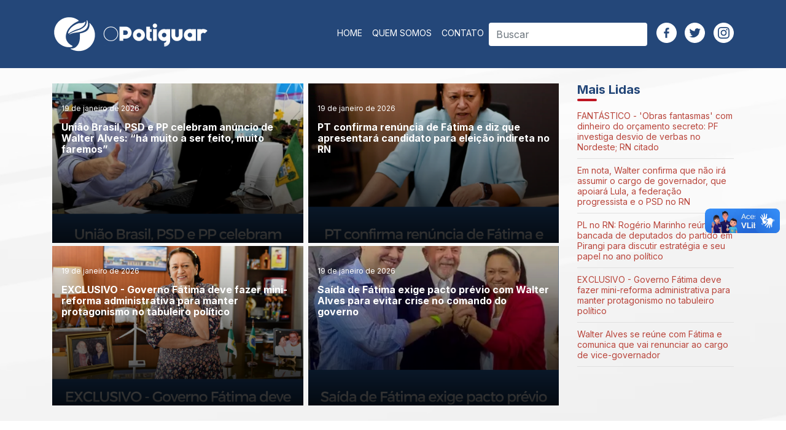

--- FILE ---
content_type: text/html; charset=UTF-8
request_url: https://www.opotiguar.com.br/?page=652
body_size: 6689
content:
<!DOCTYPE html>
<html lang="pt_BR">
<head>
    <!-- Google tag (gtag.js) -->
    <script async src="https://www.googletagmanager.com/gtag/js?id=G-9Z4ECP8L8N"></script>
    <script>
        window.dataLayer = window.dataLayer || [];
        function gtag(){dataLayer.push(arguments);}
        gtag('js', new Date());
        gtag('config', 'G-9Z4ECP8L8N');
    </script>

    <meta charset="utf-8">
    <meta http-equiv="x-ua-compatible" content="ie=edge">
    <meta name="viewport" content="width=device-width, initial-scale=1, shrink-to-fit=no">
    <meta name="description" content="O POTIGUAR ">
    <meta name="robots" content="index,follow,noodp">
    <meta name="googlebot" content="index,follow">
    <meta name="subject" content="O POTIGUAR ">
    <meta name="abstract" content="O POTIGUAR ">
    <meta name="topic" content="O POTIGUAR ">
    <meta name="summary" content="O POTIGUAR ">

    <meta property="og:url" content="https://www.opotiguar.com.br">
    <meta property="og:type" content="Website">
    <meta property="og:title" content="O POTIGUAR ">
    <meta property="og:image" content="https://www.opotiguar.com.br/assets/img/favicon/android-icon-192x192.png">
    <meta property="og:description" content="O POTIGUAR ">
    <meta property="og:site_name" content="O POTIGUAR ">
    <meta property="og:locale" content="pt_BR">

    <meta property="article:author" content="Maxmeio">
    <meta name="keywords" content=""/>

    <meta name="twitter:card" content="summary_large_image">
    <meta name="twitter:site" content="O POTIGUAR">
    <meta name="twitter:creator" content="Maxmeio">
    <meta name="twitter:url" content="https://www.opotiguar.com.br">
    <meta name="twitter:title" content="O POTIGUAR ">
    <meta name="twitter:description" content="O POTIGUAR ">
    <meta name="twitter:image" content="https://www.opotiguar.com.br/assets/img/favicon/android-icon-192x192.png">

    <link rel=" apple-touch-icon
    " sizes="57x57" href="https://www.opotiguar.com.br/assets/img/favicon/apple-icon-57x57.png">
    <link rel="apple-touch-icon" sizes="60x60" href="https://www.opotiguar.com.br/assets/img/favicon/apple-icon-60x60.png">
    <link rel="apple-touch-icon" sizes="72x72" href="https://www.opotiguar.com.br/assets/img/favicon/apple-icon-72x72.png">
    <link rel="apple-touch-icon" sizes="76x76" href="https://www.opotiguar.com.br/assets/img/favicon/apple-icon-76x76.png">
    <link rel="apple-touch-icon" sizes="114x114" href="https://www.opotiguar.com.br/assets/img/favicon/apple-icon-114x114.png">
    <link rel="apple-touch-icon" sizes="120x120" href="https://www.opotiguar.com.br/assets/img/favicon/apple-icon-120x120.png">
    <link rel="apple-touch-icon" sizes="144x144" href="https://www.opotiguar.com.br/assets/img/favicon/apple-icon-144x144.png">
    <link rel="apple-touch-icon" sizes="152x152" href="https://www.opotiguar.com.br/assets/img/favicon/apple-icon-152x152.png">
    <link rel="apple-touch-icon" sizes="180x180" href="https://www.opotiguar.com.br/assets/img/favicon/apple-icon-180x180.png">
    <link rel="icon" type="image/png" sizes="192x192" href="https://www.opotiguar.com.br/assets/img/favicon/android-icon-192x192.png">
    <link rel="icon" type="image/png" sizes="32x32" href="https://www.opotiguar.com.br/assets/img/favicon/favicon-32x32.png">
    <link rel="icon" type="image/png" sizes="96x96" href="https://www.opotiguar.com.br/assets/img/favicon/favicon-96x96.png">
    <link rel="icon" type="image/png" sizes="16x16" href="https://www.opotiguar.com.br/assets/img/favicon/favicon-16x16.png">
    <link rel="manifest" href="https://www.opotiguar.com.br/assets/img/favicon/manifest.json">
    <meta name="msapplication-TileColor" content="#244779">
    <meta name="msapplication-TileImage" content="https://www.opotiguar.com.br/assets/img/favicon/ms-icon-144x144.png">
    <meta name="theme-color" content="#244779">

    <link rel="shortcut icon" type="image/png" href="https://www.opotiguar.com.br/assets/img/favicon.ico"/>
    <link rel="stylesheet" type="text/css" href="https://www.opotiguar.com.br/assets/vendor/bootstrap/css/bootstrap.min.css">
    <link rel="stylesheet" type="text/css"
          href="https://www.opotiguar.com.br/assets/vendor/owl-carousel/assets/owl.carousel.min.css">
    <link rel="stylesheet" type="text/css"
          href="https://www.opotiguar.com.br/assets/vendor/owl-carousel/assets/owl.theme.default.min.css">

    <link rel="preconnect" href="https://fonts.gstatic.com">
    <link
        href="https://fonts.googleapis.com/css2?family=Inter:ital,wght@0,100;0,300;0,400;0,500;0,700;0,900;1,100;1,300;1,400;1,500;1,700;1,900&display=swap"
        rel="stylesheet">

    <link rel="stylesheet" type="text/css" href="https://www.opotiguar.com.br/assets/css/index.css?v=26">

    <!-- Favicon -->
    <link rel="icon" href="https://www.opotiguar.com.br/assets/img/favicon/favicon.jpg" type="image/x-icon"/>
    <link rel="shortcut icon" href="https://www.opotiguar.com.br/assets/img/favicon/favicon.jpg" type="image/x-icon">


    <title>O POTIGUAR </title>
</head>

<body>
<header class=" d-xl-flex justify-content-center align-items-center
    ">
    <div class="container">
        <nav class="navbar navbar-expand-sm">
            <a class="navbar-brand" href="/">
                <img src="https://www.opotiguar.com.br/assets/img/logo-editorial-o-potiguar.png" alt="">
            </a>
            <button class="navbar-toggler" type="button" data-toggle="collapse" data-target="#navbarSupportedContent"
                    aria-controls="navbarSupportedContent" aria-expanded="false" aria-label="Toggle navigation">
                <img src="https://www.opotiguar.com.br/assets/img/icon/menu.svg">
            </button>
            <div class="collapse navbar-collapse" id="navbarSupportedContent">
                <ul class="w-100 d-flex navbar-nav justify-content-end">
                    <li class="nav-item">
                        <a class="nav-link" href="/">HOME</a>
                    </li>
                    <li class="nav-item">
                        <a class="nav-link" href="/quem-somos">QUEM SOMOS</a>
                    </li>
                    <!--<li class="nav-item">
                        <a class="nav-link" href="">EDITORIAS</a>
                    </li>-->
                    <li class="nav-item">
                        <a class="nav-link" href="/contato">CONTATO</a>
                    </li>
                    <div class="d-flex align-items-center">
                        <form method="get" id="searchform" action="/busca"
                              class="form-input-group white d-none d-sm-flex">

                            <input type="text" name="search_text" required="" id="s" value="" vclass="z-depth-1"
                                   class="form-control border-0 d-none d-md-block" placeholder="Buscar">
                        </form>
                    </div>
                    <li class="redes-sociais">
                        <a href="https://www.facebook.com/people/O-Potiguar/100072385953466/" target="_blank">
                            <img src="https://www.opotiguar.com.br/assets/img/icon/facebook.svg">
                        </a>
                        <a href="https://twitter.com/DanielOpotiguar" class="mx-2" target="_blank">
                            <img src="https://www.opotiguar.com.br/assets/img/icon/twiter.svg">
                        </a>
                        <a href="https://www.instagram.com/portalopotiguar/" target="_blank">
                            <img src="https://www.opotiguar.com.br/assets/img/icon/instagram.svg">
                        </a>
                    </li>
                </ul>
            </div><!-- navbar-collapse -->
        </nav>
    </div>
</header>


    <section class="destaque-principal">
        <div class="container">
            <div class="row">
                <div class="col-md-9 col-sm-9">
                    <div class="row">
                                                                                <div class="col-6 col-md-6 col-sm-6">
                                <div class="item">
                                    <a href="https://www.opotiguar.com.br/2026/01/19/uniao-brasil-psd-e-pp-celebram-anuncio-de-walter-alves:-%E2%80%9Cha-muito-a-ser-feito-muito-faremos%E2%80%9D">
                                        <figure><img style="" src="https://www.opotiguar.com.br/storage/uploadFiles/1zKX1sb0UtELHc7ob9uoIt4AvqjvvsyOPcmOU6jJ.png" alt=""></figure>
                                        <div class="conteudo">
                                            <span>19 de janeiro de 2026</span>
                                            <p>União Brasil, PSD e PP celebram anúncio de Walter Alves: “há muito a ser feito, muito faremos”</p>
                                        </div><!-- conteudo -->
                                    </a>
                                </div><!-- item -->
                            </div><!-- md-6 -->
                                                                                <div class="col-6 col-md-6 col-sm-6">
                                <div class="item">
                                    <a href="https://www.opotiguar.com.br/2026/01/19/pt-confirma-renuncia-de-fatima-e-diz-que-apresentara-candidato-para-eleicao-indireta-no-rn">
                                        <figure><img style="" src="https://www.opotiguar.com.br/storage/uploadFiles/lHwMxzJ7zbWYEjXwCDI9slt16GHPIYKQHrDx3tqp.png" alt=""></figure>
                                        <div class="conteudo">
                                            <span>19 de janeiro de 2026</span>
                                            <p>PT confirma renúncia de Fátima e diz que apresentará candidato para eleição indireta no RN</p>
                                        </div><!-- conteudo -->
                                    </a>
                                </div><!-- item -->
                            </div><!-- md-6 -->
                                                                                <div class="col-6 col-md-6 col-sm-6">
                                <div class="item">
                                    <a href="https://www.opotiguar.com.br/2026/01/19/exclusivo---governo-fatima-deve-fazer-mini-reforma-administrativa-para-manter-protagonismo-no-tabuleiro-politico">
                                        <figure><img style="" src="https://www.opotiguar.com.br/storage/uploadFiles/uX8uSQymcLDLul551ElUEuC25hXHuKwWVQyxnXqT.png" alt=""></figure>
                                        <div class="conteudo">
                                            <span>19 de janeiro de 2026</span>
                                            <p>EXCLUSIVO - Governo Fátima deve fazer mini-reforma administrativa para manter protagonismo no tabuleiro político</p>
                                        </div><!-- conteudo -->
                                    </a>
                                </div><!-- item -->
                            </div><!-- md-6 -->
                                                                                <div class="col-6 col-md-6 col-sm-6">
                                <div class="item">
                                    <a href="https://www.opotiguar.com.br/2026/01/19/saida-de-fatima-exige-pacto-previo-com-walter-alves-para-evitar-crise-no-comando-do-governo">
                                        <figure><img style="" src="https://www.opotiguar.com.br/storage/uploadFiles/k96TJj4DKEziwY0UKE4xyegVtXLPid6TfBpPiU4f.png" alt=""></figure>
                                        <div class="conteudo">
                                            <span>19 de janeiro de 2026</span>
                                            <p>Saída de Fátima exige pacto prévio com Walter Alves para evitar crise no comando do governo</p>
                                        </div><!-- conteudo -->
                                    </a>
                                </div><!-- item -->
                            </div><!-- md-6 -->
                                            </div><!-- row -->
                </div><!-- md-9 -->

                <div class="col-md-3 col-sm-3">
                                            <section class="categorias mb-5">
                            <h2 class="titulo-geral mt-0">Mais Lidas</h2>
                            <ul>
                                                                                                        <li><a href="https://www.opotiguar.com.br/2026/01/19/fantastico---obras-fantasmas-com-dinheiro-do-orcamento-secreto:-pf-investiga-desvio-de-verbas-no-nordeste-rn-citado">FANTÁSTICO - &#039;Obras fantasmas&#039; com dinheiro do orçamento secreto: PF investiga desvio de verbas no Nordeste; RN citado</a></li>
                                                                                                        <li><a href="https://www.opotiguar.com.br/2026/01/19/em-nota-walter-confirma-que-nao-ira-assumir-o-cargo-de-governador-que-apoiara-lula-a-federacao-liderada-pelo-pt-e-o-psd-no-rn">Em nota, Walter confirma que não irá assumir o cargo de governador, que apoiará Lula, a federação progressista e o PSD no RN</a></li>
                                                                                                        <li><a href="https://www.opotiguar.com.br/2026/01/19/pl-no-rn:-rogerio-marinho-reune-bancada-de-deputados-do-partido-em-pirangi-para-discutir-estrategia-e-seu-papel-no-ano-politico">PL no RN: Rogério Marinho reúne bancada de deputados do partido em Pirangi para discutir estratégia e seu papel no ano político</a></li>
                                                                                                        <li><a href="https://www.opotiguar.com.br/2026/01/19/exclusivo---governo-fatima-deve-fazer-mini-reforma-administrativa-para-manter-protagonismo-no-tabuleiro-politico">EXCLUSIVO - Governo Fátima deve fazer mini-reforma administrativa para manter protagonismo no tabuleiro político</a></li>
                                                                                                        <li><a href="https://www.opotiguar.com.br/2026/01/19/walter-alves-se-reune-com-fatima-e-comunica-que-vai-renunciar-ao-cargo-de-vice-governador">Walter Alves se reúne com Fátima e comunica que vai renunciar ao cargo de vice-governador</a></li>
                                                            </ul>
                        </section><!-- categorias -->
                                    </div><!-- md-3 -->
            </div><!-- row -->
        </div><!-- container -->
    </section><!-- destaque-principal -->



<section class="noticias">
    <div class="container">
        <div class="row">
            <div class="col-lg-9">
                                                        <div class="post">
                        <span>12 de março de 2025</span>
                        <a href="https://www.opotiguar.com.br/2025/03/12/escola-publica-nao-pode-ser-privatizada-decide-justica-contra-a-intencao-de-tarcisio-em-sp">
                            <h4>Escola pública não pode ser privatizada, decide justiça contra a intenção de Tarcísio em SP</h4>
                            <p>
                                                                    Justi&ccedil;a barra concess&atilde;o de escolas para iniciativa privada e suspende leil&otilde;es de Tarc&iacute;sio Freitas em S&atilde;o Paulo. Magistrado da causa argumenta que concess&atilde;o [...]
                                                            </p>
                        </a>
                        <a class="leia-mais" href="https://www.opotiguar.com.br/2025/03/12/escola-publica-nao-pode-ser-privatizada-decide-justica-contra-a-intencao-de-tarcisio-em-sp">Leia mais ></a>
                                                                                                    <small>
                                [0] Comentários | <a
                                    href="https://www.opotiguar.com.br/2025/03/12/escola-publica-nao-pode-ser-privatizada-decide-justica-contra-a-intencao-de-tarcisio-em-sp#coment">
                                    Deixe seu comentário
                                </a>.
                            </small>
                        
                    </div>

                    <div class="banner-anuncio publicidade-post banner-normal">
        
            </div>
                                                        <div class="post">
                        <span>12 de março de 2025</span>
                        <a href="https://www.opotiguar.com.br/2025/03/12/cinco-anos-de-pandemia-o-legado-do-mito-e-o-crime-da-ivermectina-em-natal">
                            <h4>Cinco anos de pandemia, o legado do Mito e o crime da ivermectina em Natal</h4>
                            <p>
                                                                    Os jornais destacam a data de cinco anos de pandemia de covid.

Com milhares de mortos e o Brasil liderando estat&iacute;sticas negativas mesmo com uma popula&ccedil;&atilde;o jovem, as cr [...]
                                                            </p>
                        </a>
                        <a class="leia-mais" href="https://www.opotiguar.com.br/2025/03/12/cinco-anos-de-pandemia-o-legado-do-mito-e-o-crime-da-ivermectina-em-natal">Leia mais ></a>
                                                                                                    <small>
                                [0] Comentários | <a
                                    href="https://www.opotiguar.com.br/2025/03/12/cinco-anos-de-pandemia-o-legado-do-mito-e-o-crime-da-ivermectina-em-natal#coment">
                                    Deixe seu comentário
                                </a>.
                            </small>
                        
                    </div>

                    <div class="banner-anuncio publicidade-post banner-normal">
        
            </div>
                                                        <div class="post">
                        <span>12 de março de 2025</span>
                        <a href="https://www.opotiguar.com.br/2025/03/12/apos-cinco-anos-da-pandemia-e-com-consenso-cientifico-quando-e-que-o-crmrn-ira-despublicar-a-resolucao-que-diz-que-ivermectina-e-cloroquina-curam-covid">
                            <h4>Após cinco anos da pandemia e com consenso científico, quando é que o CRM/RN irá despublicar a resolução que diz que Ivermectina e Cloroquina curam Covid?</h4>
                            <p>
                                                                    O Conselho Nacional de Medicina, contrariando os alertas da Organiza&ccedil;&atilde;o Mundial de Sa&uacute;de e depois da Ag&ecirc;ncia Nacional de Vigil&acirc;ncia Sanit&aacute;ria, baixou uma res [...]
                                                            </p>
                        </a>
                        <a class="leia-mais" href="https://www.opotiguar.com.br/2025/03/12/apos-cinco-anos-da-pandemia-e-com-consenso-cientifico-quando-e-que-o-crmrn-ira-despublicar-a-resolucao-que-diz-que-ivermectina-e-cloroquina-curam-covid">Leia mais ></a>
                                                                                                    <small>
                                [0] Comentários | <a
                                    href="https://www.opotiguar.com.br/2025/03/12/apos-cinco-anos-da-pandemia-e-com-consenso-cientifico-quando-e-que-o-crmrn-ira-despublicar-a-resolucao-que-diz-que-ivermectina-e-cloroquina-curam-covid#coment">
                                    Deixe seu comentário
                                </a>.
                            </small>
                        
                    </div>

                    <div class="banner-anuncio publicidade-post banner-normal">
        
            </div>
                                                        <div class="post">
                        <span>12 de março de 2025</span>
                        <a href="https://www.opotiguar.com.br/2025/03/12/moraes-critica-starlink-de-musk-e-fala-em-ameaca-a-soberania-nacional">
                            <h4>Moraes critica Starlink, de Musk, e fala em ameaça à soberania nacional</h4>
                            <p>
                                                                    (FOLHAPRESS) - O ministro Alexandre de Moraes, do STF (Supremo Tribunal Federal), afirmou nesta ter&ccedil;a-feira (11) que o projeto da Starlink, empreendimento do bilion&aacute;rio Elon Musk, &ea [...]
                                                            </p>
                        </a>
                        <a class="leia-mais" href="https://www.opotiguar.com.br/2025/03/12/moraes-critica-starlink-de-musk-e-fala-em-ameaca-a-soberania-nacional">Leia mais ></a>
                                                                                                    <small>
                                [0] Comentários | <a
                                    href="https://www.opotiguar.com.br/2025/03/12/moraes-critica-starlink-de-musk-e-fala-em-ameaca-a-soberania-nacional#coment">
                                    Deixe seu comentário
                                </a>.
                            </small>
                        
                    </div>

                    <div class="banner-anuncio publicidade-post banner-normal">
        
            </div>
                                                        <div class="post">
                        <span>12 de março de 2025</span>
                        <a href="https://www.opotiguar.com.br/2025/03/12/prefeitura-de-macaiba-concede-reajuste-de-627-para-profissionais-do-magisterio">
                            <h4>Prefeitura de Macaíba concede reajuste de 6,27% para profissionais do magistério</h4>
                            <p>
                                                                    O reajuste concedendo um aumento de 6,27% em rela&ccedil;&atilde;o ao piso salarial do&nbsp;magist&eacute;rio da [...]
                                                            </p>
                        </a>
                        <a class="leia-mais" href="https://www.opotiguar.com.br/2025/03/12/prefeitura-de-macaiba-concede-reajuste-de-627-para-profissionais-do-magisterio">Leia mais ></a>
                                                                                                    <small>
                                [0] Comentários | <a
                                    href="https://www.opotiguar.com.br/2025/03/12/prefeitura-de-macaiba-concede-reajuste-de-627-para-profissionais-do-magisterio#coment">
                                    Deixe seu comentário
                                </a>.
                            </small>
                        
                    </div>

                    <div class="banner-anuncio publicidade-post banner-normal">
        
            </div>
                                                        <div class="post">
                        <span>12 de março de 2025</span>
                        <a href="https://www.opotiguar.com.br/2025/03/12/covid:-cinco-anos-apos-primeiro-paciente-confirmado-rn-registra-604-mil-casos-e-mais-de-9-mil-mortes-pela-doenca">
                            <h4>Covid: Cinco anos após primeiro paciente confirmado, RN registra 604 mil casos e mais de 9 mil mortes pela doença</h4>
                            <p>
                                                                    Por Igor J&aacute;come

Do G1 RN

O&nbsp; [...]
                                                            </p>
                        </a>
                        <a class="leia-mais" href="https://www.opotiguar.com.br/2025/03/12/covid:-cinco-anos-apos-primeiro-paciente-confirmado-rn-registra-604-mil-casos-e-mais-de-9-mil-mortes-pela-doenca">Leia mais ></a>
                                                                                                    <small>
                                [0] Comentários | <a
                                    href="https://www.opotiguar.com.br/2025/03/12/covid:-cinco-anos-apos-primeiro-paciente-confirmado-rn-registra-604-mil-casos-e-mais-de-9-mil-mortes-pela-doenca#coment">
                                    Deixe seu comentário
                                </a>.
                            </small>
                        
                    </div>

                    <div class="banner-anuncio publicidade-post banner-normal">
        
            </div>
                                                        <div class="post">
                        <span>12 de março de 2025</span>
                        <a href="https://www.opotiguar.com.br/2025/03/12/pressionada-pela-energia-eletrica-inflacao-de-fevereiro-fica-em-131">
                            <h4>Pressionada pela energia elétrica, inflação de fevereiro fica em 1,31%</h4>
                            <p>
                                                                    Sem o desconto na conta de luz que ajudou a&nbsp; [...]
                                                            </p>
                        </a>
                        <a class="leia-mais" href="https://www.opotiguar.com.br/2025/03/12/pressionada-pela-energia-eletrica-inflacao-de-fevereiro-fica-em-131">Leia mais ></a>
                                                                                                    <small>
                                [0] Comentários | <a
                                    href="https://www.opotiguar.com.br/2025/03/12/pressionada-pela-energia-eletrica-inflacao-de-fevereiro-fica-em-131#coment">
                                    Deixe seu comentário
                                </a>.
                            </small>
                        
                    </div>

                    <div class="banner-anuncio publicidade-post banner-normal">
        
            </div>
                                                        <div class="post">
                        <span>12 de março de 2025</span>
                        <a href="https://www.opotiguar.com.br/2025/03/12/ordem-e-negociar-e-nao-retaliar-diz-haddad-sobre-tarifas-dos-eua">
                            <h4>Ordem é negociar e não retaliar, diz Haddad sobre tarifas dos EUA</h4>
                            <p>
                                                                    O ministro da Fazenda, Fernando Haddad, disse nesta quarta-feira (12) que a&nbsp;determina&ccedil;&atilde;o do presidente Luiz In&aacute;cio Lula da Silva &eacute; de negociar, e n&atilde;o [...]
                                                            </p>
                        </a>
                        <a class="leia-mais" href="https://www.opotiguar.com.br/2025/03/12/ordem-e-negociar-e-nao-retaliar-diz-haddad-sobre-tarifas-dos-eua">Leia mais ></a>
                                                                                                    <small>
                                [0] Comentários | <a
                                    href="https://www.opotiguar.com.br/2025/03/12/ordem-e-negociar-e-nao-retaliar-diz-haddad-sobre-tarifas-dos-eua#coment">
                                    Deixe seu comentário
                                </a>.
                            </small>
                        
                    </div>

                    <div class="banner-anuncio publicidade-post banner-normal">
        
            </div>
                                                        <div class="post">
                        <span>11 de março de 2025</span>
                        <a href="https://www.opotiguar.com.br/2025/03/11/vendas-de-imoveis-no-brasil-atingem-maior-patamar-em-10-anos-sindusconrn-mente-ao-atribuir-ao-novo-plano-diretor-em-natal">
                            <h4>Vendas de imóveis no Brasil atingem maior patamar em 10 anos; SINDUSCON/RN mente ao atribuir ao novo plano diretor em Natal</h4>
                            <p>
                                                                    O sindicato da constru&ccedil;&atilde;o civil do RN (SINDUSCON), em bate bola com a prefeitura do Natal, tenta embalar a falsa tese de que o crescimento da venda de im&oacute;veis em Natal se deve  [...]
                                                            </p>
                        </a>
                        <a class="leia-mais" href="https://www.opotiguar.com.br/2025/03/11/vendas-de-imoveis-no-brasil-atingem-maior-patamar-em-10-anos-sindusconrn-mente-ao-atribuir-ao-novo-plano-diretor-em-natal">Leia mais ></a>
                                                                                                    <small>
                                [0] Comentários | <a
                                    href="https://www.opotiguar.com.br/2025/03/11/vendas-de-imoveis-no-brasil-atingem-maior-patamar-em-10-anos-sindusconrn-mente-ao-atribuir-ao-novo-plano-diretor-em-natal#coment">
                                    Deixe seu comentário
                                </a>.
                            </small>
                        
                    </div>

                    <div class="banner-anuncio publicidade-post banner-normal">
        
            </div>
                                                        <div class="post">
                        <span>11 de março de 2025</span>
                        <a href="https://www.opotiguar.com.br/2025/03/11/vereadora-propoe-fim-da-escala-6x1-nas-contratacoes-da-prefeitura-de-natal">
                            <h4>Vereadora propõe fim da escala 6x1 nas contratações da Prefeitura de Natal</h4>
                            <p>
                                                                    Do Saiba Mais

A vereadora de Natal Thabatta Pimenta (PSOL) apresentou o projeto de lei que pretende acabar com a escala 6&times;1 nas contrata&ccedil;&otilde;es da Prefeitura de Natal. A  [...]
                                                            </p>
                        </a>
                        <a class="leia-mais" href="https://www.opotiguar.com.br/2025/03/11/vereadora-propoe-fim-da-escala-6x1-nas-contratacoes-da-prefeitura-de-natal">Leia mais ></a>
                                                                                                    <small>
                                [0] Comentários | <a
                                    href="https://www.opotiguar.com.br/2025/03/11/vereadora-propoe-fim-da-escala-6x1-nas-contratacoes-da-prefeitura-de-natal#coment">
                                    Deixe seu comentário
                                </a>.
                            </small>
                        
                    </div>

                    <div class="banner-anuncio publicidade-post banner-normal">
        
            </div>
                
                <div class="navigation">

    <nav>
        <ul class="page-numbers  p-4 d-flex justify-content-center flex-wrap">
            
                
                                <li class="page-item">
                    <a class="next page-numbers"href="https://www.opotiguar.com.br?page=651" rel="prev"
                        aria-label="&laquo; Previous">&lsaquo;</a>
                </li>
                
                
                                
                
                
                                                                <li><a class="page-numbers" href="https://www.opotiguar.com.br?page=1">1</a></li>
                
                                                                <li><a class="page-numbers" href="https://www.opotiguar.com.br?page=2">2</a></li>
                
                                                                                
                                
                <li class="page-item disabled" aria-disabled="true"><span class="page-numbers dots">...</span></li>
                
                
                                                
                
                
                                                                <li><a class="page-numbers" href="https://www.opotiguar.com.br?page=649">649</a></li>
                
                                                                <li><a class="page-numbers" href="https://www.opotiguar.com.br?page=650">650</a></li>
                
                                                                <li><a class="page-numbers" href="https://www.opotiguar.com.br?page=651">651</a></li>
                
                                                                
                <li><span aria-current="page" class="page-numbers current">652</span></li>
                
                                                                <li><a class="page-numbers" href="https://www.opotiguar.com.br?page=653">653</a></li>
                
                                                                <li><a class="page-numbers" href="https://www.opotiguar.com.br?page=654">654</a></li>
                
                                                                <li><a class="page-numbers" href="https://www.opotiguar.com.br?page=655">655</a></li>
                
                                                                                
                                
                <li class="page-item disabled" aria-disabled="true"><span class="page-numbers dots">...</span></li>
                
                
                                                
                
                
                                                                <li><a class="page-numbers" href="https://www.opotiguar.com.br?page=1894">1894</a></li>
                
                                                                <li><a class="page-numbers" href="https://www.opotiguar.com.br?page=1895">1895</a></li>
                
                                                                
                
                                <li class="page-item">
                    <a class="next page-numbers" href="https://www.opotiguar.com.br?page=653" rel="next"
                        aria-label="Next &raquo;">&rsaquo;</a>
                </li>
                            </ul>
    </nav>
</div>

            </div><!-- lg-9 -->
            <div class="col-lg-3">
            <section class="categorias mb-5">
            <h2 class="titulo-geral">Mais recentes</h2>
            <ul>
                             		                    <li><a href="https://www.opotiguar.com.br/2026/01/19/uniao-brasil-psd-e-pp-celebram-anuncio-de-walter-alves:-%E2%80%9Cha-muito-a-ser-feito-muito-faremos%E2%80%9D">União Brasil, PSD e PP celebram anúncio de Walter Alves: “há muito a ser feito, muito faremos”</a></li>
                             		                    <li><a href="https://www.opotiguar.com.br/2026/01/19/pt-confirma-renuncia-de-fatima-e-diz-que-apresentara-candidato-para-eleicao-indireta-no-rn">PT confirma renúncia de Fátima e diz que apresentará candidato para eleição indireta no RN</a></li>
                             		                    <li><a href="https://www.opotiguar.com.br/2026/01/19/exclusivo---governo-fatima-deve-fazer-mini-reforma-administrativa-para-manter-protagonismo-no-tabuleiro-politico">EXCLUSIVO - Governo Fátima deve fazer mini-reforma administrativa para manter protagonismo no tabuleiro político</a></li>
                             		                    <li><a href="https://www.opotiguar.com.br/2026/01/19/saida-de-fatima-exige-pacto-previo-com-walter-alves-para-evitar-crise-no-comando-do-governo">Saída de Fátima exige pacto prévio com Walter Alves para evitar crise no comando do governo</a></li>
                             		                    <li><a href="https://www.opotiguar.com.br/2026/01/19/eleicao-indireta-no-rn-ganha-contornos-dramaticos-e-alvaro-dias-entra-no-jogo-disposto-a-cobrir-proposta-de-adversarios">Eleição indireta no RN ganha contornos dramáticos e Álvaro Dias entra no jogo disposto a cobrir proposta de adversários</a></li>
                            </ul>
        </section><!-- categorias -->
    
    <section class="banner-sidebar">
            </section><!-- banner-sidebar -->
</div><!-- lg-3 / SIDEBAR -->
        </div><!-- row -->
    </div>
</section>

<footer>
    <div class="container">
        <p class="text-center mb-0">© Blog O Potiguar todos os direitos reservados.</p>
    </div>
</footer>

<script type="text/javascript" src="/assets/vendor/jquery/jquery.min.js"></script>
<script type="text/javascript" src="/assets/vendor/bootstrap/js/bootstrap.bundle.min.js"></script>
<script type="text/javascript" src="https://kit.fontawesome.com/daa729d255.js" crossorigin="anonymous"></script>
<script type="text/javascript" src="/assets/vendor/owl-carousel/owl.carousel.min.js"></script>
<script type="text/javascript" src="/assets/js/scripts.js"></script>

<!-- Facebook -->
<div id="fb-root"></div>
<script>(function(d, s, id) {
        var js, fjs = d.getElementsByTagName(s)[0];
        if (d.getElementById(id)) return;
        js = d.createElement(s); js.id = id;
        js.src = "//connect.facebook.net/pt_BR/sdk.js#xfbml=1&appId=535267899855363&version=v2.0";
        fjs.parentNode.insertBefore(js, fjs);
    }(document, 'script', 'facebook-jssdk'));</script>

<!-- Go to www.addthis.com/dashboard to customize your tools -->
<script type="text/javascript" src="//s7.addthis.com/js/300/addthis_widget.js#pubid=ra-55d1e97b245d73d0" async></script>

<div class="d-none d-sm-block">
    <div vw class="enabled">
        <div vw-access-button class="active"></div>
        <div vw-plugin-wrapper>
            <div class="vw-plugin-top-wrapper"></div>
        </div>
    </div>
</div>
<script src="https://vlibras.gov.br/app/vlibras-plugin.js"></script>
<script>
    new window.VLibras.Widget('https://vlibras.gov.br/app');
</script>

<script>
    function o(e, t) {
        var n = function() {
                if (!window.getSelection) return "";
                var e = window.getSelection().getRangeAt(0).cloneContents(),
                    t = document.createElement("div");
                return t.appendChild(e), {
                    html: t.innerHTML,
                    text: t.innerText
                }
            }(),
            o = "clipboardData" in window,
            r = o ? window.clipboardData : e.clipboardData,
            i = o ? "Text" : "text/plain";
        return r.setData(i, n.text + "\r\n\r\n" + t), o || r.setData("text/html", n.html + "<p>" + t + "</p>"), n.text
    }
    document.addEventListener("copy", function(e) {
        var t = o(event, "FONTE: opotiguar.com.br");
        event.preventDefault();
    });
</script>
<script defer src="https://static.cloudflareinsights.com/beacon.min.js/vcd15cbe7772f49c399c6a5babf22c1241717689176015" integrity="sha512-ZpsOmlRQV6y907TI0dKBHq9Md29nnaEIPlkf84rnaERnq6zvWvPUqr2ft8M1aS28oN72PdrCzSjY4U6VaAw1EQ==" data-cf-beacon='{"version":"2024.11.0","token":"53b1e0afa1894c8f9e5b593296db489d","r":1,"server_timing":{"name":{"cfCacheStatus":true,"cfEdge":true,"cfExtPri":true,"cfL4":true,"cfOrigin":true,"cfSpeedBrain":true},"location_startswith":null}}' crossorigin="anonymous"></script>
</body>
</html>


--- FILE ---
content_type: text/css
request_url: https://www.opotiguar.com.br/assets/css/index.css?v=26
body_size: 2418
content:
* {
    outline: none;
}
ul {
    padding: 0;
}
li {
    list-style: none;
}
body {
    margin: 0;
    font-family: 'Inter';
}
html{
    scroll-behavior: smooth;
}
button:focus {
    outline: none;
}
a,
a:hover,
button {
    text-decoration: none!important;
    cursor: pointer!important;
    transition: .5s;
}


.pulse:hover {
    -webkit-animation-name: pulse;
    animation-name: pulse;
    -webkit-animation-duration: .5s;
    animation-duration: .5s;
    -webkit-animation-fill-mode: both;
    animation-fill-mode: both;
    animation-iteration-count: infinite;
}

.wp-block-image img {
    max-width: 100%;
    height: auto;
}
/* ini: Preloader */

#preloader {
    position: fixed;
    top: 0;
    left: 0;
    right: 0;
    bottom: 0;
    background-color: #ffffff;
    z-index: 1999;
}

#preloader .inner {
    position: absolute;
    top: 50%;
    left: 50%;
    transform: translate(-50%, -50%);
}

.pulsex {
    -webkit-animation-name: pulse;
    animation-name: pulse;
    -webkit-animation-duration: .5s;
    animation-duration: .5s;
    -webkit-animation-fill-mode: both;
    animation-fill-mode: both;
    animation-iteration-count: infinite;
}

.pulseIcon:hover {
    -webkit-animation-name: pulse;
    animation-name: pulse;
    -webkit-animation-duration: .5s;
    animation-duration: .5s;
    -webkit-animation-fill-mode: both;
    animation-fill-mode: both;
    animation-iteration-count: infinite;
}

@-webkit-keyframes pulse {
    0% {
        -webkit-transform: scale3d(1, 1, 1);
        transform: scale3d(1, 1, 1);
    }
    50% {
        -webkit-transform: scale3d(1.05, 1.05, 1.05);
        transform: scale3d(1.05, 1.05, 1.05);
    }
    100% {
        -webkit-transform: scale3d(1, 1, 1);
        transform: scale3d(1, 1, 1);
    }
}

@keyframes pulse {
    0% {
        -webkit-transform: scale3d(1, 1, 1);
        transform: scale3d(1, 1, 1);
    }
    50% {
        -webkit-transform: scale3d(1.05, 1.05, 1.05);
        transform: scale3d(1.05, 1.05, 1.05);
    }
    100% {
        -webkit-transform: scale3d(1, 1, 1);
        transform: scale3d(1, 1, 1);
    }
}


/* end: Preloader */


h2.subtitulo {
    font-weight: 700;
    font-size: 30px;
    line-height: 30px;
    color: #BE1522;
    border-left: 7px solid #BE1522;
    padding-left: 10px;
    margin: 0 0 25px;
}

/* Header */

header {
    background: #244779;
    padding: 20px 0;
}
header .nav-link {
    display: block;
    padding: .5rem 1rem;
    font-weight: 400;
    font-size: 14px;
    line-height: 17px;
    color: #FFFFFF;
}
header .nav-link:hover {
    font-weight: 700;
}
header .navbar {
    padding: 0;
    width: 100%;
    justify-content: space-between;
}
header .navbar-expand-xl .navbar-nav .nav-link {
    padding-right: 1.5rem;
    padding-left: 1.5rem;
}
header .redes-sociais {
    margin-left: 15px;
}

.destaque-principal {
    padding: 25px 0 20px;
    background: url(../img/bg-destaque.png) no-repeat;
    background-size: cover;
    background-position: center;
}
.destaque-principal .item {
    margin-bottom: 5px;
}
.destaque-principal .item figure {
    width: 100%;
    height: 260px;
    overflow: hidden;
    margin: 0;
}
.destaque-principal .item a:hover img {
    transform: scale(1.15);
}
.destaque-principal .item img {
    width: 100%;
    height: 260px;
    object-fit: cover;
    transition: .5s;
    transform: scale(1);
}
.destaque-principal .item .conteudo {
    position: relative;
    height: 260px;
    margin-top: -260px;
    display: flex;
    flex-direction: column;
    justify-content: end;
    padding: 30px 15px;
    background: linear-gradient(360deg, rgba(0, 0, 0, 0.85) 1.45%, rgba(0, 0, 0, 0) 100%);
}
.destaque-principal .item .conteudo p {
    font-weight: 700;
    font-size: 16px;
    line-height: 18px;
    color: #FFFFFF;
    margin: 10px 0 0;
}
.destaque-principal .item .conteudo span {
    font-weight: 400;
    font-size: 12px;
    line-height: 22px;
    color: #FFFFFF;
}
.destaque-principal .categorias ul {
    padding-left: 0;
}
.destaque-principal .categorias li {
    margin-bottom: 10px;
    padding-bottom: 10px;
    line-height: 16px;
}
.destaque-principal .categorias li a {
    font-size: 14px;
    line-height: 16px!important;
}
.destaque-principal .col-6.col-md-6.col-sm-6:first-child {
    padding-right: 0.25rem!important;
}
.destaque-principal .col-6.col-md-6.col-sm-6:nth-child(2) {
    padding-left: 0.25rem!important;
}
.destaque-principal .col-6.col-md-6.col-sm-6:nth-child(3) {
    padding-right: 0.25rem!important;
}
.destaque-principal .col-6.col-md-6.col-sm-6:last-child {
    padding-left: 0.25rem!important;
}


h2.titulo-geral {
    font-weight: 700;
    font-size: 20px;
    line-height: 20px;
    color: #244779;
    margin: 15px 0;
}
h2.titulo-geral:after {
    content: "";
    width: 32px;
    height: 4px;
    background: #BE1522;
    border-radius: 15px;
    display: table;
    margin-top: 5px;
}

.perfil img {
    border-radius: 5px;
}
.perfil p {
    font-weight: 400;
    font-size: 14px;
    line-height: 20px;
    color: #4F4F4F;
}
.perfil a {
    font-weight: 700;
    font-size: 14px;
    line-height: 20px;
    color: #BE1522;
    float: right;
}
.perfil a:hover {
    color: #244779
}

/* Footer */
footer {
    background-color: #244779;
    width: 100%;
    color: white;
    padding: 20px 0;
}
footer p {
    font-size: 14px;
    font-weight: normal;
}

/* Noticias Index */
.noticias.interna .post p img {
    max-width: 100%;
    height: auto;
}
.noticias.interna .post p iframe {
    max-width: 100%;
}

section.noticias {
    padding: 50px 0;
}

section.noticias .post:not(:first-child),
.banner-anuncio {
    margin-top: 40px;
}

section.noticias .post span {
    font-weight: 400;
    font-size: 14px;
    line-height: 24px;
    color: #4F4F4F;
}
section.noticias .post h4 {
    font-weight: 700;
    font-size: 30px;
    line-height: 42px;
    color: #244779;
    transition: .5s;
    margin: 10px 0;
}
section.noticias .post p {
    font-weight: 400;
    font-size: 16px;
    line-height: 24px;
    color: #4F4F4F;
    margin: 0 0 10px;
}
section.noticias .post a.leia-mais {
    font-weight: 400;
    font-size: 16px;
    line-height: 20px;
    color: #BE1522;
    display: table;
    width: 100%;
    text-align: right;
}

section.interna .content, section.interna .post p, section.interna .post li {
    font-weight: 400;
    font-size: 16px;
    line-height: 24px;
    color: #4F4F4F;
    margin: 2rem 0;
}
section.noticias .post h4:hover {
    color: #BE1522;
}
section.interna .post h4:hover {
    color: #BE1522;
}

section.noticias .post :is(small, a) {
    color: #828282;
    font-size: 12px;
    border-bottom: 1px solid transparent;
    transition: .5s;
}

section.noticias .post a:hover {
    color: #244779;
    font-weight: 700;
}

section.interna .content {
    font-size: 16px;
    color: #4F4F4F;
    margin: 2rem 0;
    line-height: 1.3;
}


/* Pagination */
.pagination a.page-link {
    border: none;
    margin: .5rem;
    color: #4F4F4F;
    transition: .4s;
    border-radius: 5px;
}
.pagination a.page-link:hover,
.pagination a.page-link.active {
    color: white;
    background-color: #BE1522;
}

/* Anuncios */
section.banner-anuncio,
section.banner-anuncio-principal {
    margin: 3rem 0;
}

section.banner-anuncio a {
    width: 80%;
    margin: 0 auto;
}

section.banner-anuncio img,
section.banner-anuncio-principal img {
    border-radius: 5px;
}


.categorias ul {
    padding-left: 20px;
    list-style: none;
}
.categorias li {
    border-bottom: 1px solid #E0E0E0;
    margin-bottom: 15px;
    padding-bottom: 15px;
}
.categorias li a {
    font-weight: 400;
    font-size: 18px;
    line-height: 22px;
    color: #B9453B;
}

/* Mais lidas */

.mais-lidas h2 {
    color: #BE1522;
    font-size: 20px;
    font-weight: bold;
    margin-bottom: 10px;
}

.mais-lidas h2::after {
    content: "";
    background-color: #BE1522;
    width: 100px;
    height: 5px;
    display: block;
    position: relative;
    top: 15px;
}

.mais-lidas .item {
    min-height: 100px;
    padding: 10px 5px;
    border-top: 1px solid #F2F2F2;
}

.mais-lidas .item:nth-child(6) {
    border-bottom: 1px solid #F2F2F2;
}

.mais-lidas .item h1 {
    font-size: 50px;
    font-weight: bold;
    color: #E0E0E0;
    margin-bottom: 0;
    margin-right: 12px;
}

.mais-lidas .item p {
    font-size: 16px;
    line-height: 1.2;
    font-weight: bold;
    color: #BE1522;
    margin-bottom: 0;
    transition: .5s;
}

.w-56{
    width: 56.8% !important;
}

.mais-lidas .item p:hover {
    color: #ff7bb4;
}

li#wtpsw-post-list-widget-2 {
    margin-bottom: 30px;
}
#wtpsw-post-list-widget-2 h2 {
    color: #BE1522;
    font-size: 20px;
    font-weight: bold;
    margin-bottom: 10px;
    border-bottom: 1px solid #ccc;
}
#wtpsw-post-list-widget-2 h2::after {
    content: "";
    background-color: #BE1522;
    width: 100px;
    height: 5px;
    display: block;
    position: relative;
    top: 5px;
}
#wtpsw-post-list-widget-2 .wtpsw-post-li {
    padding: 20px 0!important;
    list-style: none;
}
#wtpsw-post-list-widget-2 a.wtpsw-post-title {
    font-size: 18px;
    line-height: 1.2;
    font-weight: bold;
    color: #BE1522;
    margin-bottom: 0;
    transition: .5s;
}
#wtpsw-post-list-widget-2 a.wtpsw-post-title:hover {
    color: #ff7bb4;
}


/* Interna */

section.comentarios {
    padding: 2rem 0;
}
section.comentarios h3#reply-title {
    font-size: 24px;
    color: #4F4F4F;
    font-weight: bold;
    margin-bottom: 10px;
}
section.comentarios textarea#comment {
    height: 70px;
    padding: 22px 30px 0;
    border: 1px solid #E0E0E0;
    width: 100%;
}
section.comentarios .comment-form-author input,
section.comentarios .comment-form-email input,
section.comentarios .comment-form-url input {
    border: 0;
    border: 1px solid #E0E0E0!important;
    border-radius: 0;
    padding-left: 3px;
    width: 100%;
}
section.comentarios input#submit {
    background: #BE1522;
    color: #fff;
    padding: 10px 20px;
    border-radius: 5px;
}
section.comentarios ol.commentlist {
    list-style: none;
}
section.comentarios .comment-body a {
    color: #BE1522;
}
section.comentarios p {
    color: #828282;
    font-size: 16px;
    font-weight: normal;
    margin-bottom: 20px;
}

section.comentarios form textarea {
    height: 70px;
    padding: 22px 30px 0;
    border: 1px solid #E0E0E0;
}

section.comentarios .form-group :is(textarea, input)::placeholder {
    color: #828282;
    font-size: 16px;
}

section.comentarios .form-group:not(:first-child) {
    padding-left: 25px;
    margin-top: 1.8rem;
}

section.comentarios form input {
    border: 0;
    border-bottom: 1px solid #E0E0E0;
    border-radius: 0;
    padding-left: 3px;
}

section.comentarios form button.enviar {
    background-color: #BE1522;
    border-radius: 20px;
    height: 55px;
    width: 175px;
    display: flex;
    justify-content: center;
    align-items: center;
    color: white;
    font-size: 20px;
    font-weight: bold;
    margin-top: 30px;
    margin-left: 30px;
    transition: .3s;
    border: 2px solid transparent;
}

section.comentarios form button.enviar:hover {
    color: #BE1522;
    background-color: white;
    border: 2px solid #BE1522;
}

.wp_bannerize.anuncio.no-mobile img {
    /*width: 75%!important;*/
    margin: 50px auto 0;
    display: table;
}

ul#primeiro {
    padding: 0;
}
#primeiro table {
    width: 100%;
    display: table;
}
#primeiro caption {
    text-transform: capitalize;
    font-weight: bold;
    background-color: #BE1522!important;
    color: #fff;
    padding: 4px;
    caption-side: top;
    text-align: center;
}
#primeiro thead {
    border-bottom: 1px solid #d0d0d0;
}
#primeiro td, #primeiro th {
    padding: 8px 5px;
    display: table-cell;
    text-align: center;
    vertical-align: middle;
    border-radius: 2px;
    border: 1px solid #ccc;
}
#primeiro td a {
    color: #BE1522;
}
#primeiro nav {
    color: #fff;
    background-color: #BE1522;
    width: 100%;
    padding: 4px 10px;
    display: flex;
    justify-content: space-between;
}
#primeiro nav a {
    color: #fff;
}

.navigation ul.page-numbers {
    display: flex;
    padding-left: 0;
    list-style: none;
    border-radius: .25rem;
    padding: 0;
    margin-top: 50px;
    justify-content: center!important;
}
.navigation span.page-numbers.current,
.navigation a.page-numbers:hover {
    color: white;
    background-color: #BE1522;
    position: relative;
    line-height: 1.25;
    margin: 0.5rem;
    border-radius: 30px;
    width: 34px;
    height: 34px;
    display: flex;
    align-items: center;
    justify-content: center;
}
.navigation a.page-numbers {
    border: none;
    margin: .5rem;
    color: #4F4F4F;
    transition: .4s;
    border-radius: 5px;
    position: relative;
    display: block;
    padding: .5rem .75rem;
    margin-left: -1px;
    line-height: 1.25;
}
.navigation span.page-numbers.dots {
    position: relative;
    display: block;
    padding: .5rem .75rem;
    line-height: 1.25;
    margin: .5rem;
    border-radius: 5px;
}

.selo-15anos {
    position: absolute;
    right: 0;
    z-index: 999;
    width: 80px;
}

@media(min-width:1200px) {
    header .navbar {
        max-width: 1140px;
        margin: 0 auto;
    }
}

@media(max-width:767px) {
    header {
        padding: 10px 0;
    }
    header a.navbar-brand img {
        width: 100px;
    }
    header li.nav-item {
        margin-left: 13px;
    }
    ul.navbar-nav {
        text-align: center;
    }
    header .nav-link {
        padding: 0.5rem 10rem;
        font-size: 12px;
        line-height: 14px;
    }
    .destaque-principal .item figure,
    .destaque-principal .item img {
        height: 140px;
    }
    .destaque-principal .item .conteudo {
        height: 140px;
        margin-top: -140px;
        padding: 5px;
    }
    .destaque-principal .item .conteudo span {
        font-size: 9px;
        line-height: 11px;
    }
    .destaque-principal .item .conteudo p {
        font-size: 11px;
        line-height: 13px;
        margin-top: 5px;
    }
    .destaque-principal section.categorias.mb-5 {
      margin-top: 10px;
  	}
    .destaque-principal .categorias li a {
      font-size: 12px;
      line-height: 14px!important;
  	}
    .destaque-principal .categorias li {
      margin-bottom: 5px;
      padding-bottom: 5px;
      line-height: 16px;
  	}
    .destaque-principal section.categorias.mb-5 {
      margin-top: 10px;
      margin-bottom: 0!important;
  	}
    .destaque-principal .categorias ul {
      padding-left: 0;
      margin-bottom: 0;
  }
  
    section.perfil.mb-5 {
        margin-top: 15px;
    }
    section.perfil.mb-5 img {
        margin: 0 auto;
        display: table;
    }
    
	section.noticias .post h4 {
        font-size: 30px;
    }
    section.noticias {
        padding: 1rem 0;
    }
    section.banner-anuncio-principal img {
        width: 60%!important;
        margin: 0 auto;
    }
    section.banner-anuncio img,
    section.banner-anuncio-principal img {
        display: flex;
        justify-content: center;
    }
    section.banner-anuncio img {
        width: 75%!important;
        margin: 0 auto;
    }
    section.noticias .mais-lidas {
        margin-top: 2rem;
    }
    header .desktop-logo {
        display: none;
    }
    header .mobile-logo {
        display: block;
        width: 65px!important;
    }
    footer p {
        text-align: center;
        font-size: 10px;
    }
    footer {
        padding: 15px 0;
    }
}

--- FILE ---
content_type: image/svg+xml
request_url: https://www.opotiguar.com.br/assets/img/icon/instagram.svg
body_size: 882
content:
<svg width="34" height="33" viewBox="0 0 34 33" fill="none" xmlns="http://www.w3.org/2000/svg">
<path d="M16.4547 0C17.1424 0 17.8295 0 18.5172 0C18.5997 0.0180465 18.6815 0.0464052 18.7653 0.0528504C21.3344 0.244916 23.7397 0.982243 25.9311 2.33122C30.19 4.95311 32.8138 8.72482 33.7329 13.656C33.8444 14.2548 33.9031 14.8638 33.9862 15.4684C33.9862 16.1561 33.9862 16.8432 33.9862 17.5309C33.9598 17.7423 33.9302 17.9537 33.9076 18.1657C33.5544 21.4295 32.3717 24.3569 30.2886 26.895C27.6983 30.0519 24.3849 32.0118 20.3599 32.744C19.7501 32.8549 19.132 32.9155 18.5178 32.9992C17.8301 32.9992 17.1431 32.9992 16.4554 32.9992C16.0525 32.9496 15.6491 32.9064 15.2475 32.8497C12.2035 32.4166 9.46946 31.2571 7.09312 29.3029C3.93821 26.7094 1.97373 23.4005 1.24285 19.3748C1.13199 18.7645 1.07076 18.1457 0.986328 17.5309C0.986328 16.8432 0.986328 16.1561 0.986328 15.4684C1.01211 15.257 1.04111 15.0462 1.06431 14.8342C1.44587 11.339 2.76777 8.24852 5.09899 5.61374C7.66288 2.71664 10.8558 0.914569 14.6752 0.248783C15.2649 0.146305 15.8618 0.0818536 16.4547 0ZM17.4866 6.97625C17.486 7.01427 17.4853 7.05294 17.4847 7.09097C16.1318 7.09097 14.7783 7.06648 13.4261 7.09871C12.3279 7.12513 11.2754 7.38229 10.3473 8.0049C8.80754 9.03806 8.13402 10.5649 8.09599 12.3451C8.03734 15.1139 8.05925 17.8853 8.09148 20.6555C8.10373 21.7189 8.38538 22.7385 8.98994 23.6376C10.0328 25.1871 11.5712 25.8548 13.3623 25.8915C16.1099 25.9482 18.8601 25.936 21.6083 25.8941C22.9708 25.8735 24.2282 25.4565 25.253 24.4942C26.3893 23.4275 26.8482 22.0624 26.8849 20.5569C26.9397 18.3023 26.941 16.0465 26.9436 13.7914C26.9442 13.1269 26.8946 12.4604 26.8289 11.7985C26.5736 9.23721 24.7451 7.37843 22.1832 7.16574C20.6235 7.03554 19.0528 7.0349 17.4866 6.97625Z" fill="white"/>
<path d="M17.5279 8.70352C18.9439 8.74413 20.3625 8.74864 21.7766 8.83371C23.7829 8.95424 25.0874 10.1994 25.1409 12.202C25.217 15.0655 25.217 17.9336 25.1409 20.7972C25.0881 22.7939 23.7778 24.101 21.774 24.1545C18.9214 24.2312 16.0636 24.2325 13.2116 24.1552C11.1826 24.0997 9.88587 22.8068 9.83109 20.7798C9.75375 17.9059 9.77631 15.0275 9.83302 12.1523C9.85752 10.9071 10.4215 9.87396 11.5777 9.26167C12.288 8.88528 13.0698 8.79118 13.8561 8.77893C15.08 8.76024 16.304 8.77377 17.5279 8.77377C17.5273 8.75057 17.5273 8.72737 17.5279 8.70352ZM22.3476 16.5002C22.3482 13.8158 20.1923 11.6515 17.5034 11.638C14.8113 11.6245 12.6251 13.8016 12.6238 16.4977C12.6225 19.1801 14.781 21.3464 17.4686 21.3605C20.1595 21.3754 22.3463 19.1963 22.3476 16.5002ZM23.676 11.4356C23.6734 10.8137 23.1745 10.3135 22.5532 10.3097C21.9145 10.3058 21.4098 10.8092 21.4124 11.4479C21.415 12.0731 21.9093 12.5693 22.5332 12.5726C23.1719 12.5764 23.6785 12.0724 23.676 11.4356Z" fill="white"/>
<path d="M20.6428 16.5093C20.6383 18.245 19.221 19.6578 17.484 19.6571C15.7354 19.6565 14.3175 18.2257 14.3284 16.4739C14.3394 14.7414 15.7657 13.3344 17.5033 13.3422C19.239 13.3505 20.6473 14.7711 20.6428 16.5093Z" fill="white"/>
</svg>


--- FILE ---
content_type: image/svg+xml
request_url: https://www.opotiguar.com.br/assets/img/icon/facebook.svg
body_size: 621
content:
<svg width="33" height="33" viewBox="0 0 33 33" fill="none" xmlns="http://www.w3.org/2000/svg">
<path d="M15.5332 0C16.199 0 16.8654 0 17.5312 0C17.6138 0.0180469 17.6956 0.0464062 17.7794 0.0528516C20.2583 0.239766 22.5876 0.931992 24.7229 2.20236C29.1109 4.81207 31.8018 8.62963 32.7467 13.657C32.8595 14.2557 32.9169 14.8648 33 15.4694C33 16.1352 33 16.8016 33 17.4674C32.9813 17.5706 32.9594 17.6737 32.9452 17.7775C32.8556 18.4252 32.7989 19.0794 32.6745 19.7201C31.39 26.3633 26.0152 31.6117 19.3405 32.7473C18.7404 32.8492 18.1345 32.9169 17.5306 33.0006C16.8429 33.0006 16.1558 33.0006 15.4681 33.0006C15.3972 32.9826 15.327 32.953 15.2554 32.9478C13.8568 32.8485 12.4878 32.5907 11.1736 32.1041C5.18074 29.8843 1.5443 25.6317 0.261035 19.3733C0.136641 18.7668 0.0850781 18.1461 0 17.5319C0 16.8442 0 16.1571 0 15.4694C0.0831445 14.8655 0.149531 14.259 0.252656 13.6583C1.39863 6.97383 6.63674 1.60746 13.2767 0.324844C14.0218 0.181113 14.7804 0.106992 15.5332 0ZM17.5996 14.4459C17.5996 13.6589 17.577 12.9183 17.606 12.1797C17.6324 11.5165 18.0153 11.1401 18.6875 11.0866C19.1574 11.0492 19.6318 11.064 20.1036 11.0473C20.4323 11.0357 20.587 10.8984 20.5934 10.5768C20.6063 9.9651 20.6057 9.35215 20.5941 8.74049C20.5876 8.40211 20.4278 8.25451 20.0875 8.25193C19.4107 8.24807 18.7339 8.23711 18.0578 8.25967C16.288 8.31832 15.0118 9.35537 14.6798 11.0898C14.5445 11.7988 14.5812 12.5413 14.5529 13.269C14.538 13.6518 14.5503 14.036 14.5503 14.4536C13.9663 14.4536 13.4211 14.4504 12.8758 14.4549C12.4633 14.4581 12.3157 14.6083 12.3138 15.0221C12.3105 15.6666 12.3125 16.3105 12.3131 16.955C12.3138 17.5042 12.4233 17.6157 12.9693 17.6163C13.492 17.6176 14.0147 17.6163 14.5613 17.6163C14.5613 17.7788 14.5613 17.8948 14.5613 18.0114C14.558 20.0946 14.5542 22.1783 14.5516 24.2614C14.5509 24.6823 14.618 24.7474 15.0369 24.7487C15.7137 24.75 16.3898 24.7494 17.0665 24.7487C17.5138 24.7481 17.5886 24.6739 17.5886 24.2254C17.5893 22.1525 17.5886 20.0804 17.5886 18.0076C17.5886 17.8845 17.5886 17.762 17.5886 17.6163C18.3601 17.6163 19.0781 17.6176 19.7961 17.6157C20.266 17.6144 20.3807 17.5035 20.431 17.0433C20.5006 16.4143 20.5721 15.7852 20.654 15.1574C20.7243 14.618 20.5837 14.4459 20.0411 14.4452C19.2386 14.4446 18.4355 14.4459 17.5996 14.4459Z" fill="white"/>
</svg>


--- FILE ---
content_type: image/svg+xml
request_url: https://www.opotiguar.com.br/assets/img/icon/menu.svg
body_size: -137
content:
<svg width="21" height="19" viewBox="0 0 21 19" fill="none" xmlns="http://www.w3.org/2000/svg">
<path d="M0.75 3.4898H20.25C20.6642 3.4898 21 3.14261 21 2.71429V0.77551C21 0.347186 20.6642 0 20.25 0H0.75C0.335766 0 0 0.347186 0 0.77551V2.71429C0 3.14261 0.335766 3.4898 0.75 3.4898ZM0.75 11.2449H20.25C20.6642 11.2449 21 10.8977 21 10.4694V8.53061C21 8.10229 20.6642 7.7551 20.25 7.7551H0.75C0.335766 7.7551 0 8.10229 0 8.53061V10.4694C0 10.8977 0.335766 11.2449 0.75 11.2449ZM0.75 19H20.25C20.6642 19 21 18.6528 21 18.2245V16.2857C21 15.8574 20.6642 15.5102 20.25 15.5102H0.75C0.335766 15.5102 0 15.8574 0 16.2857V18.2245C0 18.6528 0.335766 19 0.75 19Z" fill="white"/>
</svg>


--- FILE ---
content_type: application/javascript
request_url: https://www.opotiguar.com.br/assets/js/scripts.js
body_size: 70
content:
// script suavizar scroll de rolagem com links de navegacao  
$('.scroll a[href^="#"]').on('click', function(e) {
    e.preventDefault();
    var id = $(this).attr('href'),
        targetOffset = $(id).offset().top;

    $('html, body').animate({
        scrollTop: targetOffset - 50
    }, 4000);
});


// script carregamento de pagina
$(window).on('load', function() {
    $('#preloader .inner').fadeOut();
    $('#preloader').delay(350).fadeOut('slow');
    $('body').delay(350).css({
        'overflow': 'visible'
    });
});

// script reduzir altura do header quando usar scroll de rolagem  
$(window).scroll(function() {
    if ($(document).scrollTop() > 50) {
        $('header').addClass('sticky');
    } else {
        $('.header').removeClass('sticky');
    }
});


$('#owl-banner').owlCarousel({
    loop:true,
    margin:30,
    nav:true,
    animateOut: 'fadeOut',
    
    autoplay:true,
    autoplayTimeout:4000,
    autoplayHoverPause:true,
    responsive:{
        0:{
            items:1
        },
     
    }
});



--- FILE ---
content_type: image/svg+xml
request_url: https://www.opotiguar.com.br/assets/img/icon/twiter.svg
body_size: 504
content:
<svg width="33" height="33" viewBox="0 0 33 33" fill="none" xmlns="http://www.w3.org/2000/svg">
<path d="M15.4588 0C16.1464 0 16.8334 0 17.521 0C17.6036 0.0180782 17.6856 0.0464869 17.7689 0.0529434C20.3373 0.244702 22.7424 0.982036 24.9331 2.3308C29.1911 4.95215 31.8144 8.7234 32.7332 13.6536C32.8449 14.2521 32.903 14.861 32.9863 15.4653C32.9863 16.1529 32.9863 16.8399 32.9863 17.5275C32.9385 17.9201 32.8985 18.3146 32.841 18.7058C32.1895 23.1356 30.1267 26.7694 26.595 29.5173C22.9709 32.3368 18.8323 33.4312 14.2876 32.8391C10.4014 32.3329 7.0892 30.6168 4.43363 27.732C0.924514 23.9201 -0.491399 19.3992 0.149733 14.2676C0.561013 10.9748 1.91688 8.07387 4.12243 5.59263C6.68502 2.70915 9.87002 0.912951 13.6794 0.249221C14.2688 0.145917 14.8648 0.0819977 15.4588 0ZM7.59022 22.4435C7.59991 22.4745 7.60055 22.5016 7.61411 22.5119C7.66512 22.5507 7.71806 22.5868 7.77359 22.6185C11.151 24.5128 14.6556 24.731 18.1014 22.9994C22.0212 21.0302 23.8652 17.6405 24.0195 13.3024C24.0311 12.9828 24.1073 12.7781 24.3649 12.5837C24.946 12.1441 25.4276 11.6036 25.8467 10.9845C25.1791 11.1653 24.5412 11.3383 23.9026 11.5107C23.8897 11.4816 23.8774 11.4519 23.8645 11.4229C24.5644 10.9296 25.0887 10.3065 25.3495 9.52271C24.6587 9.76677 23.9652 10.0076 23.275 10.2594C23.0755 10.3324 22.9477 10.2755 22.7927 10.1374C21.6596 9.12693 20.3477 8.84995 18.9317 9.36969C17.5023 9.89461 16.6758 10.9664 16.4828 12.485C16.4298 12.9014 16.475 13.3301 16.475 13.7724C13.3559 13.5522 10.7907 12.2306 8.71753 9.80809C7.80974 11.8044 8.18874 13.4586 9.87712 14.9016C9.52072 14.8332 9.25407 14.8003 8.99839 14.728C8.73432 14.6537 8.48122 14.5414 8.21909 14.4439C8.10933 16.0264 9.12752 17.339 11.1755 18.1938C10.8398 18.2345 10.5906 18.2823 10.3394 18.29C10.0799 18.2984 9.81901 18.2687 9.53622 18.2539C9.80093 19.0261 10.2438 19.6297 10.8682 20.1024C11.4861 20.5705 12.1976 20.7964 13.0486 20.87C11.3673 22.1136 9.5756 22.6114 7.59022 22.4435Z" fill="white"/>
</svg>
